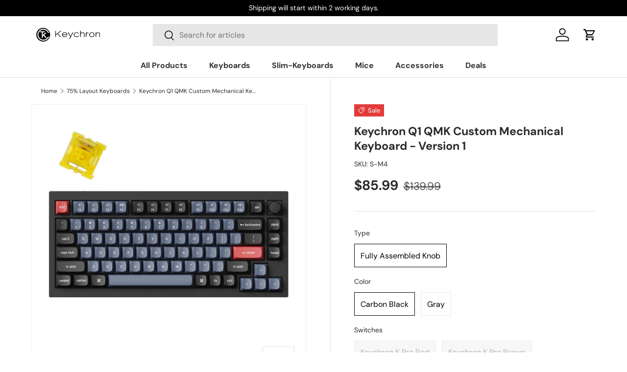

--- FILE ---
content_type: text/html; charset=utf-8
request_url: https://www.keychron.com/apps/reviews/products?url=https:/www.keychron.com/collections/75-layout-keyboards/products/keychron-q1-qmk-custom-mechanical-keyboard
body_size: 3281
content:
 [ { "@context": "http://schema.org",  "@type": "ProductGroup",  "@id": "https://www.keychron.com/products/keychron-q1-qmk-custom-mechanical-keyboard#product_sp_schemaplus", "mainEntityOfPage": { "@type": "WebPage", "@id": "https://www.keychron.com/products/keychron-q1-qmk-custom-mechanical-keyboard#webpage_sp_schemaplus", "sdDatePublished": "2026-01-23T04:34+0800", "sdPublisher": { "@context": "http://schema.org", "@type": "Organization", "@id": "https://schemaplus.io", "name": "SchemaPlus App" } }, "additionalProperty": [    { "@type": "PropertyValue", "name" : "Tags", "value": [  "75% Layout",  "CaseMaterial:All-metal",  "Connectivity:wired",  "Custom Keyboard",  "Keyboard",  "KeycapsType:ABS Shine-through",  "Keychron Q1",  "KnobSupport:No",  "LayoutSize:75%",  "MountStyle:Gasket Mount",  "NP-75%",  "ProductType:Fully Assembled \u0026 Barebone",  "Profile:Normal Profile",  "QMK\/VIASupport:Yes",  "Standard:ANSI \u0026 ISO",  "SwitchFacing:South-face",  "SwitchMount:Hot-swappable",  "SwitchType:Mechanical Switch",  "Wired Keyboard"  ] }   ,{"@type": "PropertyValue", "name" : "Type", "value": [  "Fully Assembled Knob"  ] }  ,{"@type": "PropertyValue", "name" : "Color", "value": [  "Carbon Black",  "Gray"  ] }  ,{"@type": "PropertyValue", "name" : "Switches", "value": [  "Keychron K Pro Red",  "Keychron K Pro Brown",  "Gateron Phantom Yellow",  "Gateron Phantom Silver"  ] }   ],    "aggregateRating": { "@type": "AggregateRating", "description": "Judge.me 2", "bestRating": "5", "reviewCount": "366", "worstRating": "1", "ratingValue": "4.79" },     "brand": { "@type": "Brand", "name": "Q series",  "url": "https://www.keychron.com/collections/vendors?q=Q%20series"  },  "category":"Custom Keyboards", "color": "", "depth":"", "height":"", "itemCondition":"http://schema.org/NewCondition", "logo":"", "manufacturer":"", "material": "", "model":"",  "hasVariant": [         { "@type" : "Product",  "name" : "Fully Assembled Knob \/ Carbon Black \/ Keychron K Pro Red",   "sku": "S-M1",   "gtin13": "4895250000000", "mpn": "",   "image": "https://www.keychron.com/cdn/shop/products/Keychron-Q1-QMK-VIA-custom-mechanical-keyboard-full-aluminum-for-Mac-Window-Linux-fully-assembled-knob-black-Keychron-K-Pro-switch-red.jpg?v=1683596389&width=600",     "description": "\n\n\nThe fully assembled version includes:\n\n\n\nThe keyboard PCB, the case, and the aluminum plate.\nDouble-shot PBT keycaps (included additional Mac \u0026amp; Windows keycaps).\nKeychron K Pro switches.\n\n\n\n\n\n\n\n\n\n\n\n\nNo discount codes can be used for the Q1.\n\n\n\n\n\n\n\n\n\n\n\n\n\n\n",  "offers": { "@type": "Offer", "url": "https://www.keychron.com/products/keychron-q1-qmk-custom-mechanical-keyboard?variant=40012431556697", "@id": "40012431556697",  "inventoryLevel": { "@type": "QuantitativeValue", "value": "0" },    "availability": "http://schema.org/OutOfStock",     "price" : 85.99, "priceSpecification": [ { "@type": "UnitPriceSpecification", "price": 85.99, "priceCurrency": "USD" }  ],      "priceCurrency": "USD", "description": "USD-8599-$85.99-$85.99 USD-85.99", "priceValidUntil": "2030-12-21",    "shippingDetails": [  { "@type": "OfferShippingDetails", "shippingRate": { "@type": "MonetaryAmount",    "currency": "USD" }, "shippingDestination": { "@type": "DefinedRegion", "addressCountry": [  ] }, "deliveryTime": { "@type": "ShippingDeliveryTime", "handlingTime": { "@type": "QuantitativeValue", "minValue": "", "maxValue": "", "unitCode": "DAY" }, "transitTime": { "@type": "QuantitativeValue", "minValue": "", "maxValue": "", "unitCode": "DAY" } }  }  ],   "itemCondition":"http://schema.org/NewCondition",  "brand": { "@type": "Brand", "name": "Q series",  "url": "https://www.keychron.com/collections/vendors?q=Q%20series"  },  "seller": { "@type": "Organization", "name": "Keychron ", "@id": "https://www.keychron.com#organization_sp_schemaplus" } }   },      { "@type" : "Product",  "name" : "Fully Assembled Knob \/ Carbon Black \/ Keychron K Pro Brown",   "sku": "S-M3",   "gtin13": "4895250000000", "mpn": "",   "image": "https://www.keychron.com/cdn/shop/products/Keychron-Q1-QMK-VIA-custom-mechanical-keyboard-full-aluminum-for-Mac-Window-Linux-fully-assembled-knob-black-Keychron-K-Pro-switch-brown.jpg?v=1683596407&width=600",     "description": "\n\n\nThe fully assembled version includes:\n\n\n\nThe keyboard PCB, the case, and the aluminum plate.\nDouble-shot PBT keycaps (included additional Mac \u0026amp; Windows keycaps).\nKeychron K Pro switches.\n\n\n\n\n\n\n\n\n\n\n\n\nNo discount codes can be used for the Q1.\n\n\n\n\n\n\n\n\n\n\n\n\n\n\n",  "offers": { "@type": "Offer", "url": "https://www.keychron.com/products/keychron-q1-qmk-custom-mechanical-keyboard?variant=40471113171033", "@id": "40471113171033",  "inventoryLevel": { "@type": "QuantitativeValue", "value": "0" },    "availability": "http://schema.org/OutOfStock",     "price" : 85.99, "priceSpecification": [ { "@type": "UnitPriceSpecification", "price": 85.99, "priceCurrency": "USD" }  ],      "priceCurrency": "USD", "description": "USD-8599-$85.99-$85.99 USD-85.99", "priceValidUntil": "2030-12-21",    "shippingDetails": [  { "@type": "OfferShippingDetails", "shippingRate": { "@type": "MonetaryAmount",    "currency": "USD" }, "shippingDestination": { "@type": "DefinedRegion", "addressCountry": [  ] }, "deliveryTime": { "@type": "ShippingDeliveryTime", "handlingTime": { "@type": "QuantitativeValue", "minValue": "", "maxValue": "", "unitCode": "DAY" }, "transitTime": { "@type": "QuantitativeValue", "minValue": "", "maxValue": "", "unitCode": "DAY" } }  }  ],   "itemCondition":"http://schema.org/NewCondition",  "brand": { "@type": "Brand", "name": "Q series",  "url": "https://www.keychron.com/collections/vendors?q=Q%20series"  },  "seller": { "@type": "Organization", "name": "Keychron ", "@id": "https://www.keychron.com#organization_sp_schemaplus" } }   },      { "@type" : "Product",  "name" : "Fully Assembled Knob \/ Carbon Black \/ Gateron Phantom Yellow",   "sku": "S-M4",   "mpn": 42146087272537,   "image": "https://www.keychron.com/cdn/shop/files/Q1-Version-1-QMK-Swappable-RGB-Backlight-Gateron-Phantom-Yellow-Switch-Black-Knob-Version.jpg?v=1737859146&width=600",     "description": "\n\n\nThe fully assembled version includes:\n\n\n\nThe keyboard PCB, the case, and the aluminum plate.\nDouble-shot PBT keycaps (included additional Mac \u0026amp; Windows keycaps).\nKeychron K Pro switches.\n\n\n\n\n\n\n\n\n\n\n\n\nNo discount codes can be used for the Q1.\n\n\n\n\n\n\n\n\n\n\n\n\n\n\n",  "offers": { "@type": "Offer", "url": "https://www.keychron.com/products/keychron-q1-qmk-custom-mechanical-keyboard?variant=42146087272537", "@id": "42146087272537",  "inventoryLevel": { "@type": "QuantitativeValue", "value": "11" },    "availability": "http://schema.org/InStock",     "price" : 85.99, "priceSpecification": [ { "@type": "UnitPriceSpecification", "price": 85.99, "priceCurrency": "USD" }  ],      "priceCurrency": "USD", "description": "USD-8599-$85.99-$85.99 USD-85.99", "priceValidUntil": "2030-12-21",    "shippingDetails": [  { "@type": "OfferShippingDetails", "shippingRate": { "@type": "MonetaryAmount",    "currency": "USD" }, "shippingDestination": { "@type": "DefinedRegion", "addressCountry": [  ] }, "deliveryTime": { "@type": "ShippingDeliveryTime", "handlingTime": { "@type": "QuantitativeValue", "minValue": "", "maxValue": "", "unitCode": "DAY" }, "transitTime": { "@type": "QuantitativeValue", "minValue": "", "maxValue": "", "unitCode": "DAY" } }  }  ],   "itemCondition":"http://schema.org/NewCondition",  "brand": { "@type": "Brand", "name": "Q series",  "url": "https://www.keychron.com/collections/vendors?q=Q%20series"  },  "seller": { "@type": "Organization", "name": "Keychron ", "@id": "https://www.keychron.com#organization_sp_schemaplus" } }   },      { "@type" : "Product",  "name" : "Fully Assembled Knob \/ Carbon Black \/ Gateron Phantom Silver",   "sku": "S-M5",   "mpn": 42513961418841,   "image": "https://www.keychron.com/cdn/shop/files/Q1-Version-1-QMK-Swappable-RGB-Backlight-Gateron-Phantom-Silver-Switch-Black-Knob-Version.jpg?v=1754645631&width=600",     "description": "\n\n\nThe fully assembled version includes:\n\n\n\nThe keyboard PCB, the case, and the aluminum plate.\nDouble-shot PBT keycaps (included additional Mac \u0026amp; Windows keycaps).\nKeychron K Pro switches.\n\n\n\n\n\n\n\n\n\n\n\n\nNo discount codes can be used for the Q1.\n\n\n\n\n\n\n\n\n\n\n\n\n\n\n",  "offers": { "@type": "Offer", "url": "https://www.keychron.com/products/keychron-q1-qmk-custom-mechanical-keyboard?variant=42513961418841", "@id": "42513961418841",  "inventoryLevel": { "@type": "QuantitativeValue", "value": "12" },    "availability": "http://schema.org/InStock",     "price" : 85.99, "priceSpecification": [ { "@type": "UnitPriceSpecification", "price": 85.99, "priceCurrency": "USD" }  ],      "priceCurrency": "USD", "description": "USD-8599-$85.99-$85.99 USD-85.99", "priceValidUntil": "2030-12-21",    "shippingDetails": [  { "@type": "OfferShippingDetails", "shippingRate": { "@type": "MonetaryAmount",    "currency": "USD" }, "shippingDestination": { "@type": "DefinedRegion", "addressCountry": [  ] }, "deliveryTime": { "@type": "ShippingDeliveryTime", "handlingTime": { "@type": "QuantitativeValue", "minValue": "", "maxValue": "", "unitCode": "DAY" }, "transitTime": { "@type": "QuantitativeValue", "minValue": "", "maxValue": "", "unitCode": "DAY" } }  }  ],   "itemCondition":"http://schema.org/NewCondition",  "brand": { "@type": "Brand", "name": "Q series",  "url": "https://www.keychron.com/collections/vendors?q=Q%20series"  },  "seller": { "@type": "Organization", "name": "Keychron ", "@id": "https://www.keychron.com#organization_sp_schemaplus" } }   },      { "@type" : "Product",  "name" : "Fully Assembled Knob \/ Gray \/ Gateron Phantom Yellow",   "sku": "S-N4",   "mpn": 42513961451609,   "image": "https://www.keychron.com/cdn/shop/files/Q1-Version-1-QMK-Swappable-RGB-Backlight-Gateron-Phantom-Yellow-Switch-Gray-Knob-Version.jpg?v=1754645649&width=600",     "description": "\n\n\nThe fully assembled version includes:\n\n\n\nThe keyboard PCB, the case, and the aluminum plate.\nDouble-shot PBT keycaps (included additional Mac \u0026amp; Windows keycaps).\nKeychron K Pro switches.\n\n\n\n\n\n\n\n\n\n\n\n\nNo discount codes can be used for the Q1.\n\n\n\n\n\n\n\n\n\n\n\n\n\n\n",  "offers": { "@type": "Offer", "url": "https://www.keychron.com/products/keychron-q1-qmk-custom-mechanical-keyboard?variant=42513961451609", "@id": "42513961451609",  "inventoryLevel": { "@type": "QuantitativeValue", "value": "181" },    "availability": "http://schema.org/InStock",     "price" : 85.99, "priceSpecification": [ { "@type": "UnitPriceSpecification", "price": 85.99, "priceCurrency": "USD" }  ],      "priceCurrency": "USD", "description": "USD-8599-$85.99-$85.99 USD-85.99", "priceValidUntil": "2030-12-21",    "shippingDetails": [  { "@type": "OfferShippingDetails", "shippingRate": { "@type": "MonetaryAmount",    "currency": "USD" }, "shippingDestination": { "@type": "DefinedRegion", "addressCountry": [  ] }, "deliveryTime": { "@type": "ShippingDeliveryTime", "handlingTime": { "@type": "QuantitativeValue", "minValue": "", "maxValue": "", "unitCode": "DAY" }, "transitTime": { "@type": "QuantitativeValue", "minValue": "", "maxValue": "", "unitCode": "DAY" } }  }  ],   "itemCondition":"http://schema.org/NewCondition",  "brand": { "@type": "Brand", "name": "Q series",  "url": "https://www.keychron.com/collections/vendors?q=Q%20series"  },  "seller": { "@type": "Organization", "name": "Keychron ", "@id": "https://www.keychron.com#organization_sp_schemaplus" } }   }    ],   "productGroupID":"7043914137689",  "productionDate":"", "purchaseDate":"", "releaseDate":"",  "review": [         { "@context": "https://schema.org/", "@type": "Review", "reviewRating": { "@type": "Rating", "ratingValue": "5" }, "datePublished": "2022-09-24 15:27:42 UTC", "author": { "@type": "Person", "name": "P.B." }, "reviewBody": "Just received and assembled by kit, with Gateron G Pro yellow switches and bluish dark PBT keycaps. \nI only applied the force break mod.\nThere is absolutely no ping when typing and the experience is amazing. The feel, the smoothness, the sound! This my first above $100 keyboard and I by far do not regret it.\nI also warmly recommend the yellow switches to anyone wanting linear but finding the red a bit too light.\nIt’s much superior to anything I had before. This one will be my daily driver for long.", "description": "Judge.me Review", "name": "Awesome keyboard" },        { "@context": "https://schema.org/", "@type": "Review", "reviewRating": { "@type": "Rating", "ratingValue": "5" }, "datePublished": "2022-05-21 00:16:13 UTC", "author": { "@type": "Person", "name": "Mark B." }, "reviewBody": "Great build quality with clear instructions! I used gateron milky yellow switches, lubed\/filmed. OEM profile PBT shine through keycaps. I did the forcebreak mod, polyfill mod, and tape mod. Sounds wonderful and could not be happier!", "description": "Judge.me Review", "name": "Amazing keyboard!" },        { "@context": "https://schema.org/", "@type": "Review", "reviewRating": { "@type": "Rating", "ratingValue": "5" }, "datePublished": "2022-05-14 16:18:52 UTC", "author": { "@type": "Person", "name": "Ricardo A." }, "reviewBody": "Exceptional build quality and looks. I just replaced the foam dampener with a silicone one to reduce the ping sound. With that, it sounded exactly how I wanted. Really great keyboard.", "description": "Judge.me Review", "name": "Amazing keyboard" },        { "@context": "https://schema.org/", "@type": "Review", "reviewRating": { "@type": "Rating", "ratingValue": "4" }, "datePublished": "2022-04-13 17:45:10 UTC", "author": { "@type": "Person", "name": "Jonathan A." }, "reviewBody": "To their credit, the Q1 webpage does mention that \"some customers\" have had problems with XDA and MT3 keycap profiles with the Q1 (non-knob). However, the mention does still toe the line of being \"in the fine print\" in my opinion, and furthermore, google around - even Cherry profiles have been giving people trouble. It's easy to see why if you compare the front plate on the Q1 to the one on the Q1 Knob. The knobless one has overly rounded corners, such that any keycap with pointed corners along the bottom opening is likely to end up scraping the plate. In a hobby where customization is pretty much everything, that really sucks!! I wish Keychron would just start shipping the Q1 knobless with the newer, less-rounded faceplate that comes with the knob version. At the very least, the notice about the problem should be put front and center at the top of the webpage.\n\nIf you're okay with OEM keycaps, the Q1 really is a great keyboard. It has a ton of ping (some of the case components literally ring like a loud tuning fork when disassembled, the point that it's actually kind of fascinating hahaha), but as a beginner in this hobby, I honestly found that enjoyable because it led to all kinds of mod experimentation! I ended up doing the tape mod, force-break mod, switch pads, lube, and a silicone liner and I mostly got rid of the ping. Still tinkering. The case is hefty, the aviator cable looks great, the screws are durable. All-around good intro to the hobby.", "description": "Judge.me Review", "name": "Excellent keyboard but sadly limited on keycap customization" },        { "@context": "https://schema.org/", "@type": "Review", "reviewRating": { "@type": "Rating", "ratingValue": "5" }, "datePublished": "2022-04-13 09:30:00 UTC", "author": { "@type": "Person", "name": "Lei Y." }, "reviewBody": "Love the customer service and the product itself!", "description": "Judge.me Review", "name": "Q1 the best" }  ],   "sku": null,   "mpn": null,  "weight": { "@type": "QuantitativeValue", "unitCode": "LBR", "value": "" }, "width":"",    "description": "\n\n\nThe fully assembled version includes:\n\n\n\nThe keyboard PCB, the case, and the aluminum plate.\nDouble-shot PBT keycaps (included additional Mac \u0026amp; Windows keycaps).\nKeychron K Pro switches.\n\n\n\n\n\n\n\n\n\n\n\n\nNo discount codes can be used for the Q1.\n\n\n\n\n\n\n\n\n\n\n\n\n\n\n",  "image": [      "https:\/\/www.keychron.com\/cdn\/shop\/products\/Keychron-Q1-QMK-VIA-custom-mechanical-keyboard-full-aluminum-for-Mac-Window-Linux-fully-assembled-knob-black-Keychron-K-Pro-switch-red.jpg?v=1683596389\u0026width=600"    ,"https:\/\/www.keychron.com\/cdn\/shop\/products\/Keychron-Q1-QMK-VIA-custom-mechanical-keyboard-full-aluminum-for-Mac-Window-Linux-fully-assembled-knob-black-Keychron-K-Pro-switch-brown.jpg?v=1683596407\u0026width=600"    ,"https:\/\/www.keychron.com\/cdn\/shop\/files\/Q1-Version-1-QMK-Swappable-RGB-Backlight-Gateron-Phantom-Yellow-Switch-Black-Knob-Version.jpg?v=1737859146\u0026width=600"    ,"https:\/\/www.keychron.com\/cdn\/shop\/files\/Q1-Version-1-QMK-Swappable-RGB-Backlight-Gateron-Phantom-Silver-Switch-Black-Knob-Version.jpg?v=1754645631\u0026width=600"    ,"https:\/\/www.keychron.com\/cdn\/shop\/files\/Q1-Version-1-QMK-Swappable-RGB-Backlight-Gateron-Phantom-Yellow-Switch-Gray-Knob-Version.jpg?v=1754645649\u0026width=600"      ,"https:\/\/www.keychron.com\/cdn\/shop\/products\/Keychron-Q1-QMK-VIA-custom-mechanical-keyboard-full-aluminum-for-Mac-Window-Linux-fully-assembled-knob-black-Keychron-K-Pro-switch-red.jpg?v=1683596389\u0026width=600"    ], "name": "Keychron Q1 QMK Custom Mechanical Keyboard - Version 1", "url": "https://www.keychron.com/products/keychron-q1-qmk-custom-mechanical-keyboard" }      ,{ "@context": "http://schema.org", "@type": "BreadcrumbList", "name": "Keychron  Breadcrumbs Schema by SchemaPlus", "itemListElement": [  { "@type": "ListItem", "position": 1, "item": { "@id": "https://www.keychron.com/collections", "name": "Products" } }, { "@type": "ListItem", "position": 2, "item": { "@id": "https://www.keychron.com/collections/75-layout-keyboards", "name": "75% Layout Keyboards" } },  { "@type": "ListItem", "position": 3, "item": { "@id": "https://www.keychron.com/products/keychron-q1-qmk-custom-mechanical-keyboard#breadcrumb_sp_schemaplus", "name": "Keychron Q1 QMK Custom Mechanical Keyboard - Version 1" } } ] }  ]

--- FILE ---
content_type: text/javascript
request_url: https://www.keychron.com/cdn/shop/t/41/assets/convx__slider.js?v=114883965861412258731754248261
body_size: -200
content:
(function(){"use strict";class ConvxSlider extends HTMLElement{constructor(){super(),this.flickityInstance=null}connectedCallback(){this.initFlickity(),window.addEventListener("resize",this.updateFlickity.bind(this))}disconnectedCallback(){window.removeEventListener("resize",this.updateFlickity.bind(this)),this.flickityInstance&&this.flickityInstance.destroy()}getFlickityOptions(){const defaultOptions=window.innerWidth<768?{cellAlign:"center",contain:!0,groupCells:!0,imagesLoaded:!0}:{cellAlign:"left",contain:!0,groupCells:!1,imagesLoaded:!0};let customOptions={};try{const optionsString=this.getAttribute("data-options");optionsString&&(customOptions=JSON.parse(optionsString))}catch(error){console.warn("Invalid data-options format:",error)}return{...defaultOptions,...customOptions}}initFlickity(){this.flickityInstance&&this.flickityInstance.destroy(),this.flickityInstance=new Flickity(this,this.getFlickityOptions())}updateFlickity(){this.initFlickity()}}function onDOMContentLoaded(){const path=location.pathname,isHomePage=path=="/",isProducts=path.includes("/products"),isCollections=path.includes("/collections")&&!isProducts,isCart=path=="/cart";customElements.define("convx-slider",ConvxSlider)}document.readyState==="loading"?document.addEventListener("DOMContentLoaded",onDOMContentLoaded,{once:!0}):onDOMContentLoaded()})();
//# sourceMappingURL=/cdn/shop/t/41/assets/convx__slider.js.map?v=114883965861412258731754248261


--- FILE ---
content_type: text/json
request_url: https://conf.config-security.com/model
body_size: 87
content:
{"title":"recommendation AI model (keras)","structure":"release_id=0x68:64:43:7c:44:54:7c:6c:24:57:72:7c:40:7a:39:27:77:6b:70:3b:7a:28:62:78:55:68:2e:29:2a;keras;rkfv3bo890k47qez0p6wkv0rwwy3zpm6ptuhaw6hze5dwozofi6g57hmo3x5cy1cigoafdas","weights":"../weights/6864437c.h5","biases":"../biases/6864437c.h5"}

--- FILE ---
content_type: text/javascript; charset=utf-8
request_url: https://www.keychron.com/collections/75-layout-keyboards/products/keychron-q1-qmk-custom-mechanical-keyboard.js
body_size: 1873
content:
{"id":7043914137689,"title":"Keychron Q1 QMK Custom Mechanical Keyboard - Version 1","handle":"keychron-q1-qmk-custom-mechanical-keyboard","description":"\u003cmeta charset=\"utf-8\"\u003e\n\u003cstyle\u003e\u003c!--\n.text-only,.text-card-text{white-space: pre;}.rich-text-paragraph{min-height: 15px;}\n--\u003e\u003c\/style\u003e\n\u003cdiv\u003e\n\u003cdiv data-okr=\"%7B%22okrDelta%22%3A%5B%7B%22lineType%22%3A%22text%22%2C%22lineOptions%22%3A%7B%7D%2C%22lineContent%22%3A%5B%7B%22opType%22%3A%22text%22%2C%22options%22%3A%7B%22text%22%3A%22We%20have%20shipped%20most%20of%20the%20pre-orders%20made%20before%20September%2015th.%20The%20orders%20that%20were%20placed%20after%20September%2015th%20are%20expected%20to%20be%20shipped%20out%20before%20October%2015th.%22%7D%7D%5D%7D%5D%2C%22businessKey%22%3A%22lark-doc%22%7D\" class=\"okr-block-clipboard\"\u003eThe fully assembled version includes:\u003cbr\u003e\n\u003c\/div\u003e\n\u003c\/div\u003e\n\u003cul\u003e\n\u003cli style=\"font-weight: 400;\" data-mce-style=\"font-weight: 400;\"\u003e\u003cspan style=\"font-weight: 400;\" data-mce-style=\"font-weight: 400;\"\u003eThe keyboard PCB, the case, and the aluminum plate.\u003c\/span\u003e\u003c\/li\u003e\n\u003cli style=\"font-weight: 400;\" data-mce-style=\"font-weight: 400;\"\u003e\u003cspan style=\"font-weight: 400;\" data-mce-style=\"font-weight: 400;\"\u003eDouble-shot PBT keycaps (included additional Mac \u0026amp; Windows keycaps).\u003c\/span\u003e\u003c\/li\u003e\n\u003cli style=\"font-weight: 400;\" data-mce-style=\"font-weight: 400;\"\u003e\u003cspan style=\"font-weight: 400;\" data-mce-style=\"font-weight: 400;\"\u003eKeychron K Pro switches.\u003c\/span\u003e\u003c\/li\u003e\n\u003c\/ul\u003e\n\u003cdiv\u003e\n\u003cdiv id=\"6994609325519945732\" class=\"js-message-item message-item message-not-self message-item-first message-is-p2p message-me-read\" data-position=\"2464\" data-badge-count=\"2367\"\u003e\n\u003cdiv class=\"message-right\"\u003e\n\u003cdiv class=\"message-section\"\u003e\n\u003cdiv class=\"message-content-container\"\u003e\n\u003cdiv class=\"message-content\"\u003e\n\u003cdiv class=\"message-text\"\u003e\n\u003cdiv class=\"limit-height-container\"\u003e\n\u003cdiv class=\"wrapper\"\u003e\n\u003cdiv class=\"\"\u003e\n\u003cmeta charset=\"UTF-8\"\u003e\n\u003cspan\u003eNo discount codes can be used for the Q1.\u003c\/span\u003e\n\u003c\/div\u003e\n\u003c\/div\u003e\n\u003c\/div\u003e\n\u003c\/div\u003e\n\u003c\/div\u003e\n\u003c\/div\u003e\n\u003c\/div\u003e\n\u003c\/div\u003e\n\u003c\/div\u003e\n\u003c\/div\u003e\n\u003cstyle\u003e\u003c!--\n.text-only,.text-card-text{white-space: pre;}.rich-text-paragraph{min-height: 15px;}\n--\u003e\u003c\/style\u003e\n\u003cstyle\u003e\u003c!--\n.text-only,.text-card-text{white-space: pre;}.rich-text-paragraph{min-height: 15px;}\n--\u003e\u003c\/style\u003e\n\u003cstyle\u003e\u003c!--\n.text-only,.text-card-text{white-space: pre;}.rich-text-paragraph{min-height: 15px;}\n--\u003e\u003c\/style\u003e\n\u003cstyle\u003e\u003c!--\n.text-only,.text-card-text{white-space: pre;}.rich-text-paragraph{min-height: 15px;}\n--\u003e\u003c\/style\u003e\n\u003cstyle\u003e\u003c!--\n.text-only,.text-card-text{white-space: pre;}.rich-text-paragraph{min-height: 15px;}\n--\u003e\u003c\/style\u003e","published_at":"2023-03-03T10:01:26+08:00","created_at":"2022-04-18T21:17:36+08:00","vendor":"Q series","type":"Custom Keyboards","tags":["75% Layout","CaseMaterial:All-metal","Connectivity:wired","Custom Keyboard","Keyboard","KeycapsType:ABS Shine-through","Keychron Q1","KnobSupport:No","LayoutSize:75%","MountStyle:Gasket Mount","NP-75%","ProductType:Fully Assembled \u0026 Barebone","Profile:Normal Profile","QMK\/VIASupport:Yes","Standard:ANSI \u0026 ISO","SwitchFacing:South-face","SwitchMount:Hot-swappable","SwitchType:Mechanical Switch","Wired Keyboard"],"price":8599,"price_min":8599,"price_max":8599,"available":true,"price_varies":false,"compare_at_price":13999,"compare_at_price_min":13999,"compare_at_price_max":13999,"compare_at_price_varies":false,"variants":[{"id":40012431556697,"title":"Fully Assembled Knob \/ Carbon Black \/ Keychron K Pro Red","option1":"Fully Assembled Knob","option2":"Carbon Black","option3":"Keychron K Pro Red","sku":"S-M1","requires_shipping":true,"taxable":true,"featured_image":{"id":31589673042009,"product_id":7043914137689,"position":1,"created_at":"2023-05-09T09:39:49+08:00","updated_at":"2023-05-09T09:39:49+08:00","alt":null,"width":2000,"height":2000,"src":"https:\/\/cdn.shopify.com\/s\/files\/1\/0059\/0630\/1017\/products\/Keychron-Q1-QMK-VIA-custom-mechanical-keyboard-full-aluminum-for-Mac-Window-Linux-fully-assembled-knob-black-Keychron-K-Pro-switch-red.jpg?v=1683596389","variant_ids":[40012431556697]},"available":false,"name":"Keychron Q1 QMK Custom Mechanical Keyboard - Version 1 - Fully Assembled Knob \/ Carbon Black \/ Keychron K Pro Red","public_title":"Fully Assembled Knob \/ Carbon Black \/ Keychron K Pro Red","options":["Fully Assembled Knob","Carbon Black","Keychron K Pro Red"],"price":8599,"weight":0,"compare_at_price":13999,"inventory_management":"shopify","barcode":"4895250000000","featured_media":{"alt":null,"id":24143867707481,"position":1,"preview_image":{"aspect_ratio":1.0,"height":2000,"width":2000,"src":"https:\/\/cdn.shopify.com\/s\/files\/1\/0059\/0630\/1017\/products\/Keychron-Q1-QMK-VIA-custom-mechanical-keyboard-full-aluminum-for-Mac-Window-Linux-fully-assembled-knob-black-Keychron-K-Pro-switch-red.jpg?v=1683596389"}},"quantity_rule":{"min":1,"max":null,"increment":1},"quantity_price_breaks":[],"requires_selling_plan":false,"selling_plan_allocations":[]},{"id":40471113171033,"title":"Fully Assembled Knob \/ Carbon Black \/ Keychron K Pro Brown","option1":"Fully Assembled Knob","option2":"Carbon Black","option3":"Keychron K Pro Brown","sku":"S-M3","requires_shipping":true,"taxable":true,"featured_image":{"id":31589673238617,"product_id":7043914137689,"position":2,"created_at":"2023-05-09T09:40:07+08:00","updated_at":"2023-05-09T09:40:07+08:00","alt":null,"width":2000,"height":2000,"src":"https:\/\/cdn.shopify.com\/s\/files\/1\/0059\/0630\/1017\/products\/Keychron-Q1-QMK-VIA-custom-mechanical-keyboard-full-aluminum-for-Mac-Window-Linux-fully-assembled-knob-black-Keychron-K-Pro-switch-brown.jpg?v=1683596407","variant_ids":[40471113171033]},"available":false,"name":"Keychron Q1 QMK Custom Mechanical Keyboard - Version 1 - Fully Assembled Knob \/ Carbon Black \/ Keychron K Pro Brown","public_title":"Fully Assembled Knob \/ Carbon Black \/ Keychron K Pro Brown","options":["Fully Assembled Knob","Carbon Black","Keychron K Pro Brown"],"price":8599,"weight":0,"compare_at_price":13999,"inventory_management":"shopify","barcode":"4895250000000","featured_media":{"alt":null,"id":24143867904089,"position":2,"preview_image":{"aspect_ratio":1.0,"height":2000,"width":2000,"src":"https:\/\/cdn.shopify.com\/s\/files\/1\/0059\/0630\/1017\/products\/Keychron-Q1-QMK-VIA-custom-mechanical-keyboard-full-aluminum-for-Mac-Window-Linux-fully-assembled-knob-black-Keychron-K-Pro-switch-brown.jpg?v=1683596407"}},"quantity_rule":{"min":1,"max":null,"increment":1},"quantity_price_breaks":[],"requires_selling_plan":false,"selling_plan_allocations":[]},{"id":42146087272537,"title":"Fully Assembled Knob \/ Carbon Black \/ Gateron Phantom Yellow","option1":"Fully Assembled Knob","option2":"Carbon Black","option3":"Gateron Phantom Yellow","sku":"S-M4","requires_shipping":true,"taxable":true,"featured_image":{"id":33519345795161,"product_id":7043914137689,"position":3,"created_at":"2025-01-26T10:39:05+08:00","updated_at":"2025-01-26T10:39:06+08:00","alt":"Keychron Q1 QMK Custom Mechanical Keyboard Black Knob Version Gateron Phantom Yellow Switch","width":2000,"height":2000,"src":"https:\/\/cdn.shopify.com\/s\/files\/1\/0059\/0630\/1017\/files\/Q1-Version-1-QMK-Swappable-RGB-Backlight-Gateron-Phantom-Yellow-Switch-Black-Knob-Version.jpg?v=1737859146","variant_ids":[42146087272537]},"available":true,"name":"Keychron Q1 QMK Custom Mechanical Keyboard - Version 1 - Fully Assembled Knob \/ Carbon Black \/ Gateron Phantom Yellow","public_title":"Fully Assembled Knob \/ Carbon Black \/ Gateron Phantom Yellow","options":["Fully Assembled Knob","Carbon Black","Gateron Phantom Yellow"],"price":8599,"weight":0,"compare_at_price":13999,"inventory_management":"shopify","barcode":null,"featured_media":{"alt":"Keychron Q1 QMK Custom Mechanical Keyboard Black Knob Version Gateron Phantom Yellow Switch","id":25971811156057,"position":3,"preview_image":{"aspect_ratio":1.0,"height":2000,"width":2000,"src":"https:\/\/cdn.shopify.com\/s\/files\/1\/0059\/0630\/1017\/files\/Q1-Version-1-QMK-Swappable-RGB-Backlight-Gateron-Phantom-Yellow-Switch-Black-Knob-Version.jpg?v=1737859146"}},"quantity_rule":{"min":1,"max":null,"increment":1},"quantity_price_breaks":[],"requires_selling_plan":false,"selling_plan_allocations":[]},{"id":42513961418841,"title":"Fully Assembled Knob \/ Carbon Black \/ Gateron Phantom Silver","option1":"Fully Assembled Knob","option2":"Carbon Black","option3":"Gateron Phantom Silver","sku":"S-M5","requires_shipping":true,"taxable":true,"featured_image":{"id":34441758670937,"product_id":7043914137689,"position":4,"created_at":"2025-08-08T17:32:57+08:00","updated_at":"2025-08-08T17:33:51+08:00","alt":"Keychron Q1 QMK Custom Mechanical Keyboard Black Knob Version Gateron Phantom Silver Switch","width":2000,"height":2000,"src":"https:\/\/cdn.shopify.com\/s\/files\/1\/0059\/0630\/1017\/files\/Q1-Version-1-QMK-Swappable-RGB-Backlight-Gateron-Phantom-Silver-Switch-Black-Knob-Version.jpg?v=1754645631","variant_ids":[42513961418841]},"available":true,"name":"Keychron Q1 QMK Custom Mechanical Keyboard - Version 1 - Fully Assembled Knob \/ Carbon Black \/ Gateron Phantom Silver","public_title":"Fully Assembled Knob \/ Carbon Black \/ Gateron Phantom Silver","options":["Fully Assembled Knob","Carbon Black","Gateron Phantom Silver"],"price":8599,"weight":0,"compare_at_price":13999,"inventory_management":"shopify","barcode":"","featured_media":{"alt":"Keychron Q1 QMK Custom Mechanical Keyboard Black Knob Version Gateron Phantom Silver Switch","id":26600052162649,"position":4,"preview_image":{"aspect_ratio":1.0,"height":2000,"width":2000,"src":"https:\/\/cdn.shopify.com\/s\/files\/1\/0059\/0630\/1017\/files\/Q1-Version-1-QMK-Swappable-RGB-Backlight-Gateron-Phantom-Silver-Switch-Black-Knob-Version.jpg?v=1754645631"}},"quantity_rule":{"min":1,"max":null,"increment":1},"quantity_price_breaks":[],"requires_selling_plan":false,"selling_plan_allocations":[]},{"id":42513961451609,"title":"Fully Assembled Knob \/ Gray \/ Gateron Phantom Yellow","option1":"Fully Assembled Knob","option2":"Gray","option3":"Gateron Phantom Yellow","sku":"S-N4","requires_shipping":true,"taxable":true,"featured_image":{"id":34441758703705,"product_id":7043914137689,"position":5,"created_at":"2025-08-08T17:32:57+08:00","updated_at":"2025-08-08T17:34:09+08:00","alt":"Keychron Q1 QMK Custom Mechanical Keyboard Gray Knob Version Gateron Phantom Yellow Switch","width":2000,"height":2000,"src":"https:\/\/cdn.shopify.com\/s\/files\/1\/0059\/0630\/1017\/files\/Q1-Version-1-QMK-Swappable-RGB-Backlight-Gateron-Phantom-Yellow-Switch-Gray-Knob-Version.jpg?v=1754645649","variant_ids":[42513961451609]},"available":true,"name":"Keychron Q1 QMK Custom Mechanical Keyboard - Version 1 - Fully Assembled Knob \/ Gray \/ Gateron Phantom Yellow","public_title":"Fully Assembled Knob \/ Gray \/ Gateron Phantom Yellow","options":["Fully Assembled Knob","Gray","Gateron Phantom Yellow"],"price":8599,"weight":0,"compare_at_price":13999,"inventory_management":"shopify","barcode":"","featured_media":{"alt":"Keychron Q1 QMK Custom Mechanical Keyboard Gray Knob Version Gateron Phantom Yellow Switch","id":26600052195417,"position":5,"preview_image":{"aspect_ratio":1.0,"height":2000,"width":2000,"src":"https:\/\/cdn.shopify.com\/s\/files\/1\/0059\/0630\/1017\/files\/Q1-Version-1-QMK-Swappable-RGB-Backlight-Gateron-Phantom-Yellow-Switch-Gray-Knob-Version.jpg?v=1754645649"}},"quantity_rule":{"min":1,"max":null,"increment":1},"quantity_price_breaks":[],"requires_selling_plan":false,"selling_plan_allocations":[]}],"images":["\/\/cdn.shopify.com\/s\/files\/1\/0059\/0630\/1017\/products\/Keychron-Q1-QMK-VIA-custom-mechanical-keyboard-full-aluminum-for-Mac-Window-Linux-fully-assembled-knob-black-Keychron-K-Pro-switch-red.jpg?v=1683596389","\/\/cdn.shopify.com\/s\/files\/1\/0059\/0630\/1017\/products\/Keychron-Q1-QMK-VIA-custom-mechanical-keyboard-full-aluminum-for-Mac-Window-Linux-fully-assembled-knob-black-Keychron-K-Pro-switch-brown.jpg?v=1683596407","\/\/cdn.shopify.com\/s\/files\/1\/0059\/0630\/1017\/files\/Q1-Version-1-QMK-Swappable-RGB-Backlight-Gateron-Phantom-Yellow-Switch-Black-Knob-Version.jpg?v=1737859146","\/\/cdn.shopify.com\/s\/files\/1\/0059\/0630\/1017\/files\/Q1-Version-1-QMK-Swappable-RGB-Backlight-Gateron-Phantom-Silver-Switch-Black-Knob-Version.jpg?v=1754645631","\/\/cdn.shopify.com\/s\/files\/1\/0059\/0630\/1017\/files\/Q1-Version-1-QMK-Swappable-RGB-Backlight-Gateron-Phantom-Yellow-Switch-Gray-Knob-Version.jpg?v=1754645649"],"featured_image":"\/\/cdn.shopify.com\/s\/files\/1\/0059\/0630\/1017\/products\/Keychron-Q1-QMK-VIA-custom-mechanical-keyboard-full-aluminum-for-Mac-Window-Linux-fully-assembled-knob-black-Keychron-K-Pro-switch-red.jpg?v=1683596389","options":[{"name":"Type","position":1,"values":["Fully Assembled Knob"]},{"name":"Color","position":2,"values":["Carbon Black","Gray"]},{"name":"Switches","position":3,"values":["Keychron K Pro Red","Keychron K Pro Brown","Gateron Phantom Yellow","Gateron Phantom Silver"]}],"url":"\/products\/keychron-q1-qmk-custom-mechanical-keyboard","media":[{"alt":null,"id":24143867707481,"position":1,"preview_image":{"aspect_ratio":1.0,"height":2000,"width":2000,"src":"https:\/\/cdn.shopify.com\/s\/files\/1\/0059\/0630\/1017\/products\/Keychron-Q1-QMK-VIA-custom-mechanical-keyboard-full-aluminum-for-Mac-Window-Linux-fully-assembled-knob-black-Keychron-K-Pro-switch-red.jpg?v=1683596389"},"aspect_ratio":1.0,"height":2000,"media_type":"image","src":"https:\/\/cdn.shopify.com\/s\/files\/1\/0059\/0630\/1017\/products\/Keychron-Q1-QMK-VIA-custom-mechanical-keyboard-full-aluminum-for-Mac-Window-Linux-fully-assembled-knob-black-Keychron-K-Pro-switch-red.jpg?v=1683596389","width":2000},{"alt":null,"id":24143867904089,"position":2,"preview_image":{"aspect_ratio":1.0,"height":2000,"width":2000,"src":"https:\/\/cdn.shopify.com\/s\/files\/1\/0059\/0630\/1017\/products\/Keychron-Q1-QMK-VIA-custom-mechanical-keyboard-full-aluminum-for-Mac-Window-Linux-fully-assembled-knob-black-Keychron-K-Pro-switch-brown.jpg?v=1683596407"},"aspect_ratio":1.0,"height":2000,"media_type":"image","src":"https:\/\/cdn.shopify.com\/s\/files\/1\/0059\/0630\/1017\/products\/Keychron-Q1-QMK-VIA-custom-mechanical-keyboard-full-aluminum-for-Mac-Window-Linux-fully-assembled-knob-black-Keychron-K-Pro-switch-brown.jpg?v=1683596407","width":2000},{"alt":"Keychron Q1 QMK Custom Mechanical Keyboard Black Knob Version Gateron Phantom Yellow Switch","id":25971811156057,"position":3,"preview_image":{"aspect_ratio":1.0,"height":2000,"width":2000,"src":"https:\/\/cdn.shopify.com\/s\/files\/1\/0059\/0630\/1017\/files\/Q1-Version-1-QMK-Swappable-RGB-Backlight-Gateron-Phantom-Yellow-Switch-Black-Knob-Version.jpg?v=1737859146"},"aspect_ratio":1.0,"height":2000,"media_type":"image","src":"https:\/\/cdn.shopify.com\/s\/files\/1\/0059\/0630\/1017\/files\/Q1-Version-1-QMK-Swappable-RGB-Backlight-Gateron-Phantom-Yellow-Switch-Black-Knob-Version.jpg?v=1737859146","width":2000},{"alt":"Keychron Q1 QMK Custom Mechanical Keyboard Black Knob Version Gateron Phantom Silver Switch","id":26600052162649,"position":4,"preview_image":{"aspect_ratio":1.0,"height":2000,"width":2000,"src":"https:\/\/cdn.shopify.com\/s\/files\/1\/0059\/0630\/1017\/files\/Q1-Version-1-QMK-Swappable-RGB-Backlight-Gateron-Phantom-Silver-Switch-Black-Knob-Version.jpg?v=1754645631"},"aspect_ratio":1.0,"height":2000,"media_type":"image","src":"https:\/\/cdn.shopify.com\/s\/files\/1\/0059\/0630\/1017\/files\/Q1-Version-1-QMK-Swappable-RGB-Backlight-Gateron-Phantom-Silver-Switch-Black-Knob-Version.jpg?v=1754645631","width":2000},{"alt":"Keychron Q1 QMK Custom Mechanical Keyboard Gray Knob Version Gateron Phantom Yellow Switch","id":26600052195417,"position":5,"preview_image":{"aspect_ratio":1.0,"height":2000,"width":2000,"src":"https:\/\/cdn.shopify.com\/s\/files\/1\/0059\/0630\/1017\/files\/Q1-Version-1-QMK-Swappable-RGB-Backlight-Gateron-Phantom-Yellow-Switch-Gray-Knob-Version.jpg?v=1754645649"},"aspect_ratio":1.0,"height":2000,"media_type":"image","src":"https:\/\/cdn.shopify.com\/s\/files\/1\/0059\/0630\/1017\/files\/Q1-Version-1-QMK-Swappable-RGB-Backlight-Gateron-Phantom-Yellow-Switch-Gray-Knob-Version.jpg?v=1754645649","width":2000}],"requires_selling_plan":false,"selling_plan_groups":[]}